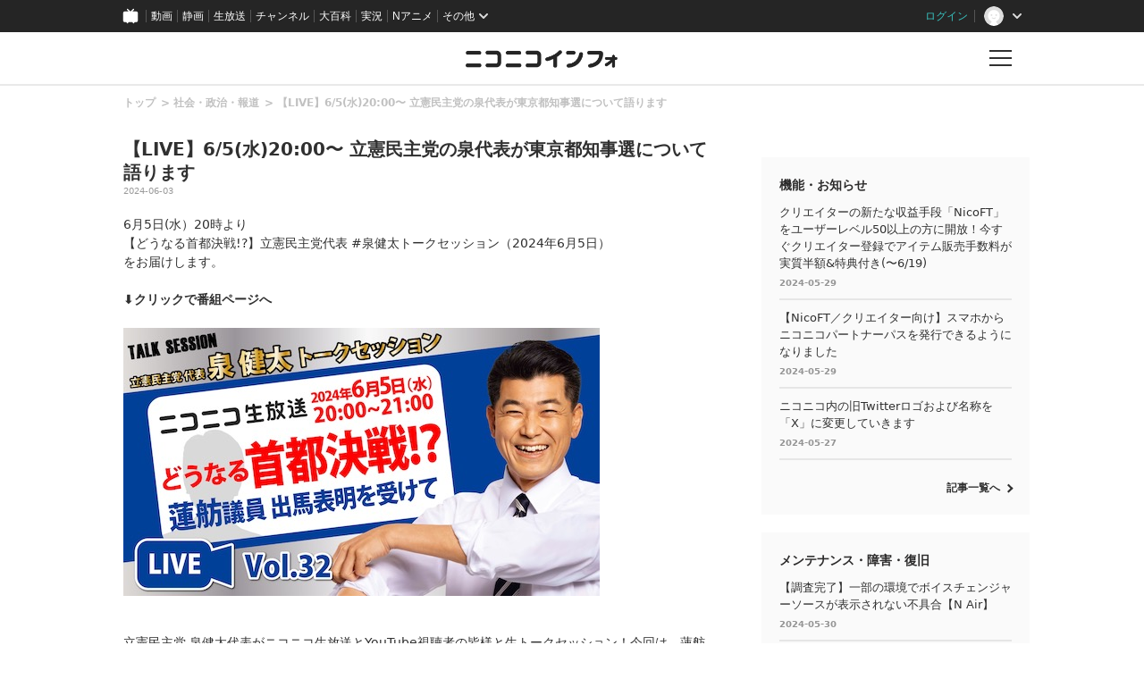

--- FILE ---
content_type: text/html
request_url: https://blog.nicovideo.jp/niconews/224768.html?news_ref=watch_info_nw15003151
body_size: 35193
content:
<!DOCTYPE html>
<html>
<head>
<meta http-equiv="Last-Modified" content="Mon, 03 Jun 2024 12:49:44 GMT">
  
  <meta charset="UTF-8">
  <meta name="copyright" content="(C) DWANGO Co., Ltd.">
  <meta name="keywords" content="ニコニコインフォ">
  <meta name="viewport" content="width=device-width,initial-scale=1.0,maximum-scale=1.0,user-scalable=0">
  <meta http-equiv="X-UA-Compatible" content="IE=edge">

  
        <meta name="description" content="6月5日(水）20時より 【どうなる首都決戦!?】立憲民主党代表 #泉健太トークセッション（2024年6月5日） をお届けします。 ⬇︎クリックで番組ページへ 立憲民主党 泉健太代表がニコニコ生放送と" />
      <meta name="twitter:card" content="summary_large_image" />
      <meta property="og:title" content="【LIVE】6/5(水)20:00〜 立憲民主党の泉代表が東京都知事選について語ります｜ニコニコインフォ" />
      <meta property="og:type" content="website" />
      <meta property="og:url" content="https://blog.nicovideo.jp/niconews/224768.html" />
      <meta property="og:image" content="https://nicolive.cdn.nimg.jp/live/simg/img/202406/3022438.a67d16.jpg" />
      <meta property="og:description" content="6月5日(水）20時より 【どうなる首都決戦!?】立憲民主党代表 #泉健太トークセッション（2024年6月5日） をお届けします。 ⬇︎クリックで番組ページへ 立憲民主党 泉健太代表がニコニコ生放送と" />
      <meta property="og:site_name" content="【LIVE】6/5(水)20:00〜 立憲民主党の泉代表が東京都知事選について語ります｜ニコニコインフォ" />
      <meta property="og:locale" content="ja_JP" />
  
  
  <!--[if lt IE 9]>
    <script src="/niconews/wp-content/themes/nicoinfo/js/css3-mediaqueries.js" type="text/javascript"></script>
  <![endif]-->  

  <link rel="shortcut icon" href="/niconews/wp-content/themes/nicoinfo/images/favicon.ico">
  <link href="https://fonts.googleapis.com/css?family=Noto+Sans+JP:100,300,400,500,700,900" rel="stylesheet">
  
  <script type="text/javascript" src="/niconews/wp-content/themes/nicoinfo/js/jquery.js" ></script>
  <script type="text/javascript" src="/niconews/wp-content/themes/nicoinfo/js/jquery.cookie.js" ></script>
  <script type="text/javascript" src="/niconews/wp-content/themes/nicoinfo/js/nicosid.js" ></script>
  <script type="text/javascript" src="https://res.ads.nicovideo.jp/assets/js/ads2.js?ref=blog_niconews" charset="utf-8" ></script>


    <script src="https://apis.google.com/js/platform.js" async defer>
      {lang: 'ja'}
    </script>

    <!-- Google Tag Manager --><script>(function(w,d,s,l,i){w[l]=w[l]||[];w[l].push({'gtm.start':
    new Date().getTime(),event:'gtm.js'});var f=d.getElementsByTagName(s)[0],
    j=d.createElement(s),dl=l!='dataLayer'?'&l='+l:'';j.async=true;j.src=
    'https://www.googletagmanager.com/gtm.js?id='+i+dl;f.parentNode.insertBefore(j,f);
    })(window,document,'script','NicoGoogleTagManagerDataLayer','GTM-KXT7G5G');</script>
    <!-- End Google Tag Manager -->


  <script>
    
    window.onCommonHeaderReady = function(commonHeader) {
      commonHeader.mount('#CommonHeader', {
        frontendId: 68,
        site: "blogbbs",
        isUserInfoFetchingOnMountEnabled: true,
        customization: {
          isHeaderPremiumRegisterLinkHidden: true,
          isPremiumDayAppealHidden: true,
          nextUrl: location.href,
          logoutNextUrl: location.href,
          responsiveSwitchingPoint: {width: 769},
          size: {
            maxWidth: "1024px"
          },
          userPanelLinks: [
            {href: "https://www.nicovideo.jp/my/mylist", label: "マイリスト"},
            {href: "https://www.nicovideo.jp/my/fav/user", label: "フォロー中"},
            {href: "https://www.nicovideo.jp/ranking", label: "動画ランキング"},
            {href: "https://live.nicovideo.jp/ranking", label: "生放送ランキング"},
            {href: "https://www.nicovideo.jp/my/history", label: "動画視聴履歴"},
            {href: "https://live.nicovideo.jp/timetable", label: "生放送番組表"},
            {href: "https://www.upload.nicovideo.jp/garage/", label: "投稿動画／動画を投稿する"},
            {href: "https://live2.nicovideo.jp/create", label: "生放送する"}
          ]
        }
      });

      if (commonHeader.isAppRejectionMeasuresEnabled) {
        document.body.classList.add('app-RejectionMeasures')
      }
    };
    
  </script>
  <!--Responsive--><script type="text/javascript" src="https://common-header.nimg.jp/3.0.0/responsive/CommonHeaderLoader.min.js"></script>
  <title>【LIVE】6/5(水)20:00〜 立憲民主党の泉代表が東京都知事選について語ります｜ニコニコインフォ</title>
  <link rel="canonical" href="https://blog.nicovideo.jp/niconews/224768.html">
  <link rel="stylesheet" href="/niconews/wp-content/themes/nicoinfo/css/info.css">
  <link rel="stylesheet" href="/niconews/wp-content/themes/nicoinfo/css/article.css">

  
  
  <script type="text/javascript">
    (function ($) {
      $(function() {
        if ( navigator.userAgent.match(/(iPhone|iPad|iPod|Android)/i)) {
          $('#share-line').css('display', 'list-item');
        }
      });
    })(jQuery);
  </script>
  
</head>

<body>
    
  <!-- Google Tag Manager (noscript) -->
  <noscript><iframe src="https://www.googletagmanager.com/ns.html?id=GTM-KXT7G5G"
  height="0" width="0" style="display:none;visibility:hidden"></iframe></noscript>
  <!-- End Google Tag Manager (noscript) -->
  
  <!-- 共通ヘッダー -->
<div id="CommonHeader"></div>
<!-- //共通ヘッダー -->
  
  <!-- インフォヘッダー -->
  <header class="l-header l-header-area">
	  <div class="l-header l-header-item is-logo">
	    <div class="l-header l-header-logo">
		    <h1><a href="/niconews/"><img src="/niconews/wp-content/themes/nicoinfo/images/niconicoinfo_logo.png" alt="ニコニコインフォ"></a></h1>
	    </div>
	  </div>
	  <div class="l-header l-header-item is-buuton">
	    <div href="" class="l-header l-header-button">
		    <p class="l-header l-header-button-text"></p>
	    </div>
	  </div>
  </header>

  <!-- インフォグローバルメニュー -->
  <div class="l-globalmenu l-globalmenu-area">
    <div class="l-globalmenu l-globalmenu-inner">
      <div class="l-globalmenu l-globalmenu-button"></div>
      <h2 class="l-globalmenu l-globalmenu-heading"><span>CATEGORY</span>カテゴリー</h2>
      
      <nav class="l-globalmenu l-globalmenu-nav">
        <div class="l-globalmenu l-globalmenu-nav-item">
          <h3 class="l-globalmenu l-globalmenu-subheading">
            Special<span>おすすめコンテンツ</span>
          </h3>
          <div class="l-globalmenu l-globalmenu-list">
            <ul>
              <li class="l-globalmenu l-globalmenu-list-item">
                <a href="/niconews/category/topic/">
                  TOPICS
                </a>
              </li>
            </ul>
          </div>
        </div>

        <div class="l-globalmenu l-globalmenu-nav-item">
          <h3 class="l-globalmenu l-globalmenu-subheading">
            Genre<span>ジャンル</span>
          </h3>
          <div class="l-globalmenu l-globalmenu-list">
            <ul>
              
                            <li class="l-globalmenu l-globalmenu-list-item">
                <a href="/niconews/category/ge_anime/">アニメ・声優・漫画</a>
              </li>
                            <li class="l-globalmenu l-globalmenu-list-item">
                <a href="/niconews/category/ge_society/">社会・政治・報道</a>
              </li>
                            <li class="l-globalmenu l-globalmenu-list-item">
                <a href="/niconews/category/ge_music/">音楽・アーティスト・アイドル</a>
              </li>
                            <li class="l-globalmenu l-globalmenu-list-item">
                <a href="/niconews/category/ge_game/">ゲーム</a>
              </li>
                            <li class="l-globalmenu l-globalmenu-list-item">
                <a href="/niconews/category/ge_user/">VOCALOID・VTuber・ユーザークリエイター</a>
              </li>
                            <li class="l-globalmenu l-globalmenu-list-item">
                <a href="/niconews/category/ge_movie/">映画・ドラマ・舞台・2.5次元</a>
              </li>
                            <li class="l-globalmenu l-globalmenu-list-item">
                <a href="/niconews/category/ge_other/">その他</a>
              </li>
              
            </ul>
          </div>
        </div>

        <div class="l-globalmenu l-globalmenu-nav-item">
          <h3 class="l-globalmenu l-globalmenu-subheading">
            Service<span>サービス</span>
          </h3>
          <div class="l-globalmenu l-globalmenu-list">
            <ul>
              
                            <li class="l-globalmenu l-globalmenu-list-item">
                <a href="/niconews/category/se_nicovideo" >動画</a>
              </li>
                            <li class="l-globalmenu l-globalmenu-list-item">
                <a href="http://blog.nicovideo.jp/seiga/" >静画</a>
              </li>
                            <li class="l-globalmenu l-globalmenu-list-item">
                <a href="/niconews/category/se_live" >生放送</a>
              </li>
                            <li class="l-globalmenu l-globalmenu-list-item">
                <a href="/niconews/category/se_app" >ニコニコアプリ</a>
              </li>
                            <li class="l-globalmenu l-globalmenu-list-item">
                <a href="/niconews/category/se_ch" >チャンネル</a>
              </li>
                            <li class="l-globalmenu l-globalmenu-list-item">
                <a href="/niconews/category/pedia" >大百科</a>
              </li>
                            <li class="l-globalmenu l-globalmenu-list-item">
                <a href="/niconews/category/virtualcast" >バーチャルキャスト</a>
              </li>
                            <li class="l-globalmenu l-globalmenu-list-item">
                <a href="/niconews/category/se_n-air" >N Air</a>
              </li>
                            <li class="l-globalmenu l-globalmenu-list-item">
                <a href="/niconews/category/se_3d" >ニコニ立体</a>
              </li>
                            <li class="l-globalmenu l-globalmenu-list-item">
                <a href="/niconews/category/nicoad" >ニコニ広告</a>
              </li>
                            <li class="l-globalmenu l-globalmenu-list-item">
                <a href="/niconews/category/sp_pickup" >スマートフォン・アプリ</a>
              </li>
                            <li class="l-globalmenu l-globalmenu-list-item">
                <a href="/niconews/category/device" >他デバイス</a>
              </li>
                            <li class="l-globalmenu l-globalmenu-list-item">
                <a href="/niconews/category/se_other" >その他</a>
              </li>
              
            </ul>
          </div>
        </div>

        <div class="l-globalmenu l-globalmenu-nav-item">
          <h3 class="l-globalmenu l-globalmenu-subheading">
            Notice<span>お知らせ</span>
          </h3>
          <div class="l-globalmenu l-globalmenu-list">
            <ul>
              <li class="l-globalmenu l-globalmenu-list-item">
                <a href="/niconews/category/ge_function">
                  機能・お知らせ
                </a>
              </li>
              <li class="l-globalmenu l-globalmenu-list-item">
                <a href="/niconews/category/ge_maintenance">
                  メンテナンス・障害・復旧
                </a>                        
              </li>
            </ul>
          </div>
        </div>
      </nav>
    </div>
  </div>



  <!-- コンテンツ -->
  <div class="contents contents-area">
 
    <div class="l-main l-main-area">
      <div class="l-main l-main-inner">
        <div class="article article-area">

          <!-- breadcrumb -->
          <div class="article article-breadcrumb-list">
            <ul class="breadcrumb breadcrumb-list">
              <li class="breadcrumb breadcrumb-list-item">
                <a href="/niconews/">トップ</a>
              </li>
              <li class="breadcrumb breadcrumb-list-item">
                <a href="/niconews/category/ge_society">社会・政治・報道</a>
              </li>
              <li class="breadcrumb breadcrumb-list-item">
                <a href="/niconews/224768.html">【LIVE】6/5(水)20:00〜 立憲民主党の泉代表が東京都知事選について語ります</a>
              </li>
            </ul>
          </div>

          <!-- アーティクル -->
          <article class="article article-wrap">
            <h2 class="article article-heading">【LIVE】6/5(水)20:00〜 立憲民主党の泉代表が東京都知事選について語ります</h2>
            <div class="article article-date"><p>2024-06-03</p></div>
            <div class="article article-content">
              6月5日(水）20時より<br>【どうなる首都決戦!?】立憲民主党代表 #泉健太トークセッション（2024年6月5日）<br>をお届けします。<br><br><b>⬇︎クリックで番組ページへ</b><br><br><a href="https://live.nicovideo.jp/watch/lv345300696" target="_blank"><img src="https://nicolive.cdn.nimg.jp/live/simg/img/202406/3022438.a67d16.jpg" alt="0605-2"></a><br><br>立憲民主党 泉健太代表がニコニコ生放送とYouTube視聴者の皆様と生トークセッション！今回は、蓮舫参議院議員が出馬を表明した都知事選について、都議会議員経験者の塩村あやか参議院議員、西沢けいた都議会議員、五十嵐えり都議会議員にお話を伺います。皆様からの質問を募集中です。以下の質問フォームより投稿をお願いします。また、Twitter #泉健太トークセッション でも質問を募集しています。番組中のコメントもお待ちしています。ぜひご参加下さい！<br><br><font size="3"><B>※報道いただく際は、必ず「ニコニコ生放送」の記載･表記をお願いいたします。</B></font><br><br><br><a href="https://secure.nicovideo.jp/form/entry/izumi_kenta" target="_blank"><img src="https://nicolive.cdn.nimg.jp/live/simg/img/202304/2568771.937418.jpg" alt="質問"></a><br><br><div style="border-left:10px solid  #004098;border-bottom:1px solid  #004098;width:350px;padding: 1px 0px 2px 7px;margin-bottom:5px;letter-spacing:5px;font-weight: bold;font-size: 16px">出演者 (敬称略)</div><br><font size="3"><B>泉健太</B></font>(立憲民主党代表) Twitter： <u><a href="https://twitter.com/izmkenta" target="_blank">@izmkenta</a></u><br><font size="3"><B>塩村あやか</B></font>(参議院議員) Twitter： <u><a href="https://twitter.com/shiomura" target="_blank">@shiomura</a></u><br><font size="3"><B>西沢けいた</B></font>(東京都議会議員・中野区) Twitter： <u><a href="https://twitter.com/nishizawakeita" target="_blank">@nishizawakeita</a></u><br><font size="3"><B>五十嵐えり</B></font>(東京都議会議員・武蔵野市) Twitter： <u><a href="https://twitter.com/Igarashi_Eri" target="_blank">@Igarashi_Eri</a></u><br><br><div style="border-left:10px solid  #004098;border-bottom:1px solid  #004098;width:350px;padding: 1px 0px 2px 7px;margin-bottom:5px;letter-spacing:5px;font-weight: bold;font-size: 16px">次回予告</div><br><iframe width="237" height="262" src="https://live.nicovideo.jp/embed/lv345300696" scrolling="no" frameborder="0"></iframe><br>
            </div>
          </article>
        </div>
      </div>

      <!-- SHARE -->
      <div class="article article-sns">
        <p class="article article-sns-title">SHARE</p>
        <ul class="article article-sns-list">
          <li class="article article-sns-list-item">
            <a target="_blank" href="https://twitter.com/intent/tweet?url=https://blog.nicovideo.jp/niconews/224768.html&amp;text=%E3%80%90LIVE%E3%80%916%2F5%28%E6%B0%B4%2920%3A00%E3%80%9C+%E7%AB%8B%E6%86%B2%E6%B0%91%E4%B8%BB%E5%85%9A%E3%81%AE%E6%B3%89%E4%BB%A3%E8%A1%A8%E3%81%8C%E6%9D%B1%E4%BA%AC%E9%83%BD%E7%9F%A5%E4%BA%8B%E9%81%B8%E3%81%AB%E3%81%A4%E3%81%84%E3%81%A6%E8%AA%9E%E3%82%8A%E3%81%BE%E3%81%99">
              <img src="/niconews/wp-content/themes/nicoinfo/images/article_sns_tw.png" alt="twitter">
            </a>
          </li>
          <li class="article article-sns-list-item">
            <a target="_blank" href="https://www.facebook.com/sharer/sharer.php?u=https://blog.nicovideo.jp/niconews/224768.html">
              <img src="/niconews/wp-content/themes/nicoinfo/images/article_sns_fb.png" alt="facebook">
            </a>
          </li>
          <li class="article article-sns-list-item">
            <a target="_blank" href="https://b.hatena.ne.jp/add?mode=confirm&url=https://blog.nicovideo.jp/niconews/224768.html&title=%E3%80%90LIVE%E3%80%916%2F5%28%E6%B0%B4%2920%3A00%E3%80%9C+%E7%AB%8B%E6%86%B2%E6%B0%91%E4%B8%BB%E5%85%9A%E3%81%AE%E6%B3%89%E4%BB%A3%E8%A1%A8%E3%81%8C%E6%9D%B1%E4%BA%AC%E9%83%BD%E7%9F%A5%E4%BA%8B%E9%81%B8%E3%81%AB%E3%81%A4%E3%81%84%E3%81%A6%E8%AA%9E%E3%82%8A%E3%81%BE%E3%81%99">
              <img src="/niconews/wp-content/themes/nicoinfo/images/article_sns_hatena.png" alt="hatena">
            </a>
          </li>
          <li class="article article-sns-list-item" id='share-line' style="display : none;">
            <a target="_blank" href="http://line.me/R/msg/text/?https://blog.nicovideo.jp/niconews/224768.html">
              <img src="/niconews/wp-content/themes/nicoinfo/images/article_sns_ln.png" alt="line">
            </a>
          </li>
        </ul>
      </div>

      <!-- 関連 -->
      <div class="l-main l-main-inner" data-name="related-articles">
        <div class="l-main l-main-item">
          <h2 class="l-main l-main-heading">関連記事</h2>
          <ul class="l-main l-main-list2">

                        <li class="l-main l-main-list2-item">
              <a href="/niconews/224768.html">
                <p class="l-main l-main-list2-title">【LIVE】6/5(水)20:00〜 立憲民主党の泉代表が東京都知事選について語ります</p>
                <p class="l-main l-main-list2-date">2024-06-03</p>
              </a>
            </li>
                        <li class="l-main l-main-list2-item">
              <a href="/niconews/224097.html">
                <p class="l-main l-main-list2-title">8月17日18:00〜生放送決定！切っても切っても終わらないプラナリア！200時間研究の永久保存版〜基礎生物学研究所〜【ニコニコサイエンス】</p>
                <p class="l-main l-main-list2-date">2024-06-03</p>
              </a>
            </li>
                        <li class="l-main l-main-list2-item">
              <a href="/niconews/223801.html">
                <p class="l-main l-main-list2-title">【LIVE】5/24(金)11:00〜 サッカー元日本代表主将・長谷部誠選手が引退会見</p>
                <p class="l-main l-main-list2-date">2024-05-23</p>
              </a>
            </li>
                        <li class="l-main l-main-list2-item">
              <a href="/niconews/223601.html">
                <p class="l-main l-main-list2-title">【LIVE】5/22(水)20:00〜 立憲民主党の泉代表が「政治に実現してほしいこと」を募集中</p>
                <p class="l-main l-main-list2-date">2024-05-21</p>
              </a>
            </li>
            
          </ul>

          <div class="link link-arrow is-right">
            <a href="/niconews/category/ge_society">記事一覧へ</a>
          </div>
        </div>
      </div>
    </div>

    <!-- サブ -->
      


<script type="text/javascript" charset="utf-8">
  function getDeviceCategory() {
    var ua = navigator.userAgent;
    if ( ua.match(/(iPhone|iPad|iPod)/i)) {
      return 'ios';
    }
    if ( ua.indexOf('Android') > 0 ) {
      return 'andriod';
    }
    return 'pc';
  }
</script>

<div class="l-aside l-aside-area">
  <!-- 広告 -->
  <div class="l-aside l-aside-item">

    <!-- PC -->
    <div id="web_pc_prime">
      
      <script type="text/javascript" charset="utf-8">
      if( getDeviceCategory() == 'pc' ){
        new Ads.Advertisement({
          'zone': 105
        }).set('web_pc_prime');
      }
      </script>
      
    </div>

    <!-- SP-iOS -->
    <div id="sp_ios_web_info_300x250_middle_south">
      
      <script type="text/javascript" charset="utf-8">
      if( getDeviceCategory() == 'ios' ){
        new Ads.Advertisement({
            'zone': 1282
        }).set('sp_ios_web_info_300x250_middle_south');
      }
      </script>
      
    </div>

    <!-- SP-Android -->
    <div id="sp_android_web_info_300x250_middle_south">
      
      <script type="text/javascript" charset="utf-8">
      if( getDeviceCategory() == 'andriod' ){
        new Ads.Advertisement({
          'zone': 1284
        }).set('sp_android_web_info_300x250_middle_south');
      }
      </script>
      
    </div>
  </div>
  

  <!-- 機能・お知らせ -->
  <div class="l-aside l-aside-item is-pc">
    <div class="l-aside l-aside-item-inner">
      <h2 class="l-aside l-aside-heading">機能・お知らせ</h2>
      <ul class="l-aside l-aside-list2">
                <li class="l-aside l-aside-list2-item">
          <a href="/niconews/223454.html">
            <p class="l-aside l-aside-list2-title">クリエイターの新たな収益手段「NicoFT」をユーザーレベル50以上の方に開放！今すぐクリエイター登録でアイテム販売手数料が実質半額&amp;特典付き(〜6/19)</p>
            <p class="l-aside l-aside-list2-date">2024-05-29</p>
          </a>
        </li>
                <li class="l-aside l-aside-list2-item">
          <a href="/niconews/223224.html">
            <p class="l-aside l-aside-list2-title">【NicoFT／クリエイター向け】スマホからニコニコパートナーパスを発行できるようになりました</p>
            <p class="l-aside l-aside-list2-date">2024-05-29</p>
          </a>
        </li>
                <li class="l-aside l-aside-list2-item">
          <a href="/niconews/223949.html">
            <p class="l-aside l-aside-list2-title">ニコニコ内の旧Twitterロゴおよび名称を「X」に変更していきます</p>
            <p class="l-aside l-aside-list2-date">2024-05-27</p>
          </a>
        </li>
        
      </ul>

      <div class="link link-arrow is-right">
        <a href="/niconews/category/ge_function">記事一覧へ</a>
      </div>
    </div>
  </div>


  <!-- メンテナンス・障害・復旧 -->
  <div class="l-aside l-aside-item is-pc">
    <div class="l-aside l-aside-item-inner">
      <h2 class="l-aside l-aside-heading">メンテナンス・障害・復旧</h2>
      <ul class="l-aside l-aside-list2">
                <li class="l-aside l-aside-list2-item">
          <a href="/niconews/219840.html">
            <p class="l-aside l-aside-list2-title">【調査完了】一部の環境でボイスチェンジャーソースが表示されない不具合【N Air】</p>
            <p class="l-aside l-aside-list2-date">2024-05-30</p>
          </a>
        </li>
                <li class="l-aside l-aside-list2-item">
          <a href="/niconews/224382.html">
            <p class="l-aside l-aside-list2-title">【ニコニコポイント】2024年6月6日（木）コンビニ決済メンテナンスのお知らせ</p>
            <p class="l-aside l-aside-list2-date">2024-05-29</p>
          </a>
        </li>
                <li class="l-aside l-aside-list2-item">
          <a href="/niconews/224248.html">
            <p class="l-aside l-aside-list2-title">【復旧】ニコニコ生放送でユーザー番組が作成できない不具合</p>
            <p class="l-aside l-aside-list2-date">2024-05-29</p>
          </a>
        </li>
        
      </ul>

      <div class="link link-arrow is-right">
        <a href="/niconews/category/ge_maintenance">記事一覧へ</a>
      </div>
    </div>
  </div>


  <!-- PR -->
  <div class="l-aside l-aside-item is-pc">
    <div class="l-aside l-aside-item-inner">
      <!-- === 広告 === -->
      <h2 class="l-aside l-aside-prlist-title">PR</h2>
      <ul id="web_pc_prtext" class="l-aside l-aside-prlist"></ul>
      
      <script type="text/javascript" charset="utf-8">
        new Ads.Advertisement({zone: 132, count: 3}).set('web_pc_prtext', function () {
          return [ '<li class="l-aside l-aside-prlist-item">', this.link(this.getBannertext()), '</li>'].join("\n");
        });
      </script>
      
    </div>
  </div>

  <!-- バナー広告 -->
  <div class="l-aside l-aside-item is-pc">
    <div id="web_pc_360">
      
      <script type="text/javascript" charset="utf-8">
      new Ads.Advertisement({
          'zone': 153
      }).set('web_pc_360', function () {
          return [
          this.getTag(), '<br>',
          this.link(this.getBannertext().replace(/\r\n/g, '<br>'))
          ].join("\n");
      });
      </script>
      
    </div>
  </div>


  <!-- バナー広告 -->
  <div class="l-aside l-aside-item">
     
    <!-- PC -->
    <div id="info_pc_box">
      
      <script type="text/javascript">
       if( getDeviceCategory() == 'pc' ){
          var ad = new Ads.Advertisement({
            'zone': 232
          }).set('info_pc_box');
       }
      </script>
      
    </div>

    <!-- SP-iOS -->
    <div id="sp_ios_web_info_300x250_south">
      
      <script type="text/javascript" charset="utf-8">
        if( getDeviceCategory() == 'ios' ){
          new Ads.Advertisement({
            'zone': 1283
          }).set('sp_ios_web_info_300x250_south');
        }
      </script>
      
    </div>

    <!-- SP-Android -->
    <div id="sp_android_web_info_300x250_south">
      
      <script type="text/javascript" charset="utf-8">
        if( getDeviceCategory() == 'andriod' ){
          new Ads.Advertisement({
            'zone': 1285
          }).set('sp_android_web_info_300x250_south');
        }
      </script>
      
    </div>
  </div>
</div>

  </div>
  
  
  <!-- フッター -->
  
<footer class="l-footer l-footer-area">
  <div class="l-footer l-footer-inner">
    
    <h2 class="l-footer l-footer-heading"><span>CATEGORY</span>カテゴリー</h2>
            
        <nav class="l-footer l-footer-nav">
            <div class="l-footer l-footer-nav-item">
                <h3 class="l-footer l-footer-subheading">
                   Special<span>おすすめコンテンツ</span>
                </h3>
                <ul class="l-footer l-footer-nav-list">
                    <li class="l-footer l-footer-nav-list-item">
                        <a href="/niconews/category/topic/">
                            TOPICS
                        </a>
                    </li>
                </ul>
            </div>
            <div class="l-footer l-footer-nav-item is-genre">
                <h3 class="l-footer l-footer-subheading">Genre<span>ジャンル</span></h3>               

                <ul class="l-footer l-footer-nav-list">
                
                                <li class="l-footer l-footer-nav-list-item">
                    <a href="/niconews/category/ge_anime/">アニメ・声優・漫画</a>
                </li>
                                <li class="l-footer l-footer-nav-list-item">
                    <a href="/niconews/category/ge_society/">社会・政治・報道</a>
                </li>
                                <li class="l-footer l-footer-nav-list-item">
                    <a href="/niconews/category/ge_music/">音楽・アーティスト・アイドル</a>
                </li>
                                <li class="l-footer l-footer-nav-list-item">
                    <a href="/niconews/category/ge_game/">ゲーム</a>
                </li>
                                <li class="l-footer l-footer-nav-list-item">
                    <a href="/niconews/category/ge_user/">VOCALOID・VTuber・ユーザークリエイター</a>
                </li>
                                <li class="l-footer l-footer-nav-list-item">
                    <a href="/niconews/category/ge_movie/">映画・ドラマ・舞台・2.5次元</a>
                </li>
                                <li class="l-footer l-footer-nav-list-item">
                    <a href="/niconews/category/ge_other/">その他</a>
                </li>
                
            </div>

            <div class="l-footer l-footer-nav-item is-service">
              <h3 class="l-footer l-footer-subheading">Service<span>サービス</span></h3>
              
              
                                                                                <ul class="l-footer l-footer-nav-list">
                                  <li class="l-footer l-footer-nav-list-item">
                                        <a href="/niconews/category/se_nicovideo" >動画</a>
                                        </li>
                                                              <li class="l-footer l-footer-nav-list-item">
                                        <a href="http://blog.nicovideo.jp/seiga/" class="link link-outside is-white" target="_blank">静画</a>
                                        </li>
                                                              <li class="l-footer l-footer-nav-list-item">
                                        <a href="/niconews/category/se_live" >生放送</a>
                                        </li>
                                                              <li class="l-footer l-footer-nav-list-item">
                                        <a href="/niconews/category/se_app" >ニコニコアプリ</a>
                                        </li>
                                                              <li class="l-footer l-footer-nav-list-item">
                                        <a href="/niconews/category/se_ch" >チャンネル</a>
                                        </li>
                                                              <li class="l-footer l-footer-nav-list-item">
                                        <a href="/niconews/category/pedia" >大百科</a>
                                        </li>
                                                              <li class="l-footer l-footer-nav-list-item">
                                        <a href="/niconews/category/virtualcast" >バーチャルキャスト</a>
                                        </li>
                                                              <li class="l-footer l-footer-nav-list-item">
                                        <a href="/niconews/category/se_n-air" >N Air</a>
                                        </li>
                                                              <li class="l-footer l-footer-nav-list-item">
                                        <a href="/niconews/category/se_3d" >ニコニ立体</a>
                                        </li>
                                                                                  </ul>
                                    <ul class="l-footer l-footer-nav-list">
                                  <li class="l-footer l-footer-nav-list-item">
                                        <a href="/niconews/category/nicoad" >ニコニ広告</a>
                                        </li>
                                                              <li class="l-footer l-footer-nav-list-item">
                                        <a href="/niconews/category/sp_pickup" >スマートフォン・アプリ</a>
                                        </li>
                                                              <li class="l-footer l-footer-nav-list-item">
                                        <a href="/niconews/category/device" >他デバイス</a>
                                        </li>
                                                              <li class="l-footer l-footer-nav-list-item">
                                        <a href="/niconews/category/se_other" >その他</a>
                                        </li>
              
              </ul>
            </div>


            <div class="l-footer l-footer-nav-item">
                <h3 class="l-footer l-footer-subheading">Notice<span>お知らせ</span></h3>
                <ul class="l-footer l-footer-nav-list">
                    <li class="l-footer l-footer-nav-list-item">
                        <a href="/niconews/category/ge_function">機能・お知らせ</a>
                    </li>
                    <li class="l-footer l-footer-nav-list-item">
                        <a href="/niconews/category/ge_maintenance">メンテナンス・障害・復旧</a>                        
                    </li>
                </ul>
            </div>
        </nav>
        <div class="l-footer l-footer-text">
            <div class="l-footer l-footer-sns">
                <ul class="l-footer l-footer-sns-list">
                    <li class="l-footer l-footer-sns-item">
                        <a href="https://twitter.com/nico_nico_info" title="ニコニコインフォをフォロー" target="_blank">
                            <img src="/niconews/wp-content/themes/nicoinfo/images/footer/footer_sns_tw.png" alt="twitter">
                        </a>
                    </li>
                    <li class="l-footer l-footer-sns-item">
                        <a href="https://www.facebook.com/niconico.official" title="Facebookページへ" target="_blank">
                            <img src="/niconews/wp-content/themes/nicoinfo/images/footer/footer_sns_fb.png" alt="facebook">
                        </a>
                    </li>
                    <li class="l-footer l-footer-sns-item">
                        <a href="https://blog.nicovideo.jp/niconews/index.xml" title="ニコニコインフォをキャッチ" target="_blank">
                            <img src="/niconews/wp-content/themes/nicoinfo/images/footer/footer_sns_feed.png" alt="feed">
                        </a>
                    </li>
                </ul>
                <div class="l-footer l-footer-sns-item">
                    <p>Twitterは、Twitter,Inc.,の商標であり、認可を得て使用しています。</p>
                </div>
            </div>
            <p class="l-footer l-footer-copyright">
                &copy; DWANGO Co., Ltd.
            </p>
        </div>
    </div>


</footer>
 
  <script type="text/javascript" src="/niconews/wp-content/themes/nicoinfo/js/vender.js"></script>
</body>
</html>